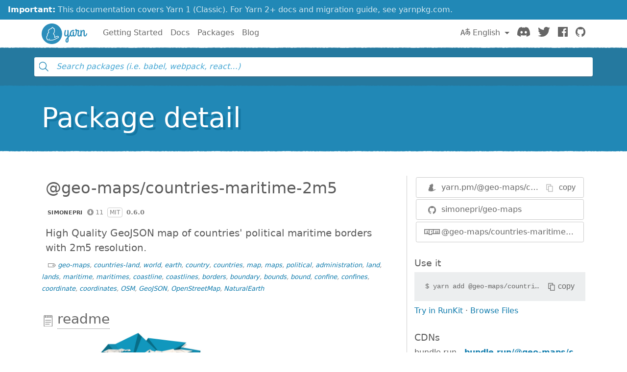

--- FILE ---
content_type: text/html; charset=utf-8
request_url: https://classic.yarnpkg.com/en/package/@geo-maps/countries-maritime-2m5
body_size: 8740
content:
<!DOCTYPE html><html lang="en"><head>
    <meta charset="utf-8">
    <meta http-equiv="X-UA-Compatible" content="IE=edge">
    <meta name="viewport" content="width=device-width, initial-scale=1, viewport-fit=cover">

    <meta property="og:url" content="https://classic.yarnpkg.com/en/package/@geo-maps/countries-maritime-2m5">
    <meta property="og:site_name" content="Yarn">
    <meta property="og:title" content="@geo-maps/countries-maritime-2m5">
    <meta property="og:image" content="https://classic.yarnpkg.com/assets/og_image.png">
    <meta property="og:description" content="High Quality GeoJSON map of countries&amp;#39; political maritime borders with 2m5 resolution.">

    <title>@geo-maps/countries-maritime-2m5 | Yarn</title>
    <meta name="description" content="High Quality GeoJSON map of countries&amp;#39; political maritime borders with 2m5 resolution.">

    <link rel="canonical" href="https://classic.yarnpkg.com/en/package/@geo-maps/countries-maritime-2m5">
    <link rel="icon" href="/favicon.ico" type="image/x-icon">

    <link rel="search" href="/opensearch.xml" type="application/opensearchdescription+xml" title="Yarn">

    
    <link rel="stylesheet" href="/css/main.css?t=2025-10-21T19:07:25+00:00">
    <meta name="google-site-verification" content="DIcCyEkVaGHm864NWzItnt2n6Gg7hz3l47RBIRyxvcQ">
  </head>
  <body>
    







    








    


<div class="news-container">
  <a class="news-overlay" href="https://yarnpkg.com/getting-started/migration"></a>

  <div class="news-inner">
    <div class="news-line">
      <span class="news-highlight">Important:</span> This documentation covers Yarn 1 (Classic).
    </div>
    <div class="news-line">
      For Yarn 2+ docs and migration guide, see yarnpkg.com.
    </div>
  </div>
</div>

    


<nav class="navbar navbar-static-top navbar-light">
  <div class="container">
    <a href="/en/">
      <svg class="logo navbar-logo" xmlns="http://www.w3.org/2000/svg" viewBox="0 0 1154.8 518">
  <defs>
    <path id="main" d="
      M718.6 257.8c-8 27.6-20.8 47.6-35.2 63.6V181c0-9.6-8.4-17.6-21.6-17.6-5.6 0-10.4 2.8-10.4 6.8 0 2.8 1.6 5.2 1.6 12.8v64.4c-4.8 28-16.8 54-32.8 54-11.6 0-18.4-11.6-18.4-33.2 0-33.6 4.4-51.2 11.6-80.8 1.6-6 13.2-22-6.4-22-21.2 0-18.4 8-21.2 14.8 0 0-13.4 47.6-13.4 90 0 34.8 14.6 57.6 41.4 57.6 17.2 0 29.6-11.6 39.2-27.6V351c-26.4 23.2-49.6 43.6-49.6 84 0 25.6 16 46 38.4 46 20.4 0 41.6-14.8 41.6-56.8V355c21.6-18.8 44.8-42.4 58.4-88.8.4-1.6.4-3.6.4-4 0-7.6-7.6-16.4-14-16.4-4 0-7.2 3.6-9.6 12zm-76.8 198c-6.4 0-10.4-9.6-10.4-22 0-24 8.8-39.2 21.6-52.4v42.8c0 7.6 1.6 31.6-11.2 31.6z
      M833.4 301c-9.6 0-13.6-9.6-13.6-18.4v-66c0-9.6-8.4-17.6-21.6-17.6-5.6 0-10.4 2.8-10.4 6.8 0 2.8 1.6 5.2 1.6 12.8v61.6C785 291.4 777.8 301 767 301c-14 0-22.8-12-22.8-32.8 0-57.6 35.6-83.6 66-83.6 4 0 8 .8 11.6.8 4 0 5.2-2.4 5.2-9.2 0-10.4-7.6-16.8-18.4-16.8-48.8 0-95.2 40.8-95.2 107.6 0 34 16.4 60.4 47.6 60.4 15.2 0 26.4-7.2 34.4-16.4 6 9.6 16.8 16.4 30.8 16.4 34.4 0 50.4-36 57.2-62.4.4-1.6.4-2.4.4-2.8 0-7.6-7.6-16.4-14-16.4-4 0-8 3.6-9.6 12-3.6 17.6-10.8 43.2-26.8 43.2z
      M949 327.4c34.4 0 50-36 57.2-62.4 0-.8.4-1.6.4-2.8 0-7.6-7.6-16.4-14-16.4-4 0-8 3.6-9.6 12-3.6 17.6-10.4 43.2-28.8 43.2-10.8 0-16-10.4-16-21.6 0-40 18-87.2 18-92 1.6-9.2-14.4-22.4-19.2-22.4h-20.8c-4 0-8 0-21.2-1.6-4.4-16.4-15.6-21.2-25.2-21.2-10.4 0-20 7.2-20 18.4 0 11.6 7.2 20 17.2 25.6-.4 20.4-2 53.6-6.4 69.6-3.6 13.6 17.2 28 22.4 11.2 7.2-23.2 9.6-58 10-73.6h34.8c-12.8 34.4-20 62.8-20 88.4 0 35.2 22.4 45.6 41.2 45.6z
      M984.6 309.8c0 14.8 11.2 17.6 19.2 17.6 11.6 0 11.2-9.6 11.2-17.2v-58.4c2.8-31.6 27.6-66 39.2-66 7.6 0 8.4 10.4 8.4 22.8v81.2c0 20.4 12.4 37.6 33.6 37.6 34.4 0 51.4-36 58.2-62.4.4-1.6.4-2.4.4-2.8 0-7.6-7.6-16.4-14-16.4-4 0-8 3.6-9.6 12-3.6 17.6-11.8 43.2-27.8 43.2-10.4 0-10.4-14.8-10.4-18.4v-82.8c0-18.4-6.4-40.4-33.2-40.4-19.6 0-34 17.2-44.8 39.6v-18c0-9.6-8.4-17.6-21.6-17.6-5.6 0-10.4 2.8-10.4 6.8 0 2.8 1.6 5.2 1.6 12.8v126.8z
      M259 0c143 0 259 116 259 259S402 518 259 518 0 402 0 259 116 0 259 0z"></path>
  </defs>

  <use class="logo-primary" xlink:href="#main" x="0" y="0"></use>

  <path class="logo-secondary" d="M435.2 337.5c-1.8-14.2-13.8-24-29.2-23.8-23 .3-42.3 12.2-55.1 20.1-5 3.1-9.3 5.4-13 7.1.8-11.6.1-26.8-5.9-43.5-7.3-20-17.1-32.3-24.1-39.4 8.1-11.8 19.2-29 24.4-55.6 4.5-22.7 3.1-58-7.2-77.8-2.1-4-5.6-6.9-10-8.1-1.8-.5-5.2-1.5-11.9.4C293.1 96 289.6 93.8 286.9 92c-5.6-3.6-12.2-4.4-18.4-2.1-8.3 3-15.4 11-22.1 25.2-1 2.1-1.9 4.1-2.7 6.1-12.7.9-32.7 5.5-49.6 23.8-2.1 2.3-6.2 4-10.5 5.6h.1c-8.8 3.1-12.8 10.3-17.7 23.3-6.8 18.2.2 36.1 7.1 47.7-9.4 8.4-21.9 21.8-28.5 37.5-8.2 19.4-9.1 38.4-8.8 48.7-7 7.4-17.8 21.3-19 36.9-1.6 21.8 6.3 36.6 9.8 42 1 1.6 2.1 2.9 3.3 4.2-.4 2.7-.5 5.6.1 8.6 1.3 7 5.7 12.7 12.4 16.3 13.2 7 31.6 10 45.8 2.9 5.1 5.4 14.4 10.6 31.3 10.6h1c4.3 0 58.9-2.9 74.8-6.8 7.1-1.7 12-4.7 15.2-7.4 10.2-3.2 38.4-12.8 65-30 18.8-12.2 25.3-14.8 39.3-18.2 13.6-3.3 22.1-15.7 20.4-29.4zm-23.8 14.7c-16 3.8-24.1 7.3-43.9 20.2-30.9 20-64.7 29.3-64.7 29.3s-2.8 4.2-10.9 6.1c-14 3.4-66.7 6.3-71.5 6.4-12.9.1-20.8-3.3-23-8.6-6.7-16 9.6-23 9.6-23s-3.6-2.2-5.7-4.2c-1.9-1.9-3.9-5.7-4.5-4.3-2.5 6.1-3.8 21-10.5 27.7-9.2 9.3-26.6 6.2-36.9.8-11.3-6 .8-20.1.8-20.1s-6.1 3.6-11-3.8c-4.4-6.8-8.5-18.4-7.4-32.7 1.2-16.3 19.4-32.1 19.4-32.1s-3.2-24.1 7.3-48.8c9.5-22.5 35.1-40.6 35.1-40.6s-21.5-23.8-13.5-45.2c5.2-14 7.3-13.9 9-14.5 6-2.3 11.8-4.8 16.1-9.5 21.5-23.2 48.9-18.8 48.9-18.8s13-39.5 25-31.8c3.7 2.4 17 32 17 32s14.2-8.3 15.8-5.2c8.6 16.7 9.6 48.6 5.8 68-6.4 32-22.4 49.2-28.8 60-1.5 2.5 17.2 10.4 29 43.1 10.9 29.9 1.2 55 2.9 57.8.3.5.4.7.4.7s12.5 1 37.6-14.5c13.4-8.3 29.3-17.6 47.4-17.8 17.5-.3 18.4 20.2 5.2 23.4z"></path>
</svg>

      <span class="sr-only">Yarn</span>
    </a>

    <div class="clearfix hidden-lg-up">
      <button class="navbar-toggler hidden-lg-up float-right" type="button" data-toggle="collapse" data-target="#navbar" aria-controls="exCollapsingNavbar2" aria-expanded="false" aria-label="Toggle navigation"></button>
    </div>

    <div class="collapse navbar-toggleable-md" id="navbar">
      <ul class="nav navbar-nav">
        <li class="nav-item">
          <a class="nav-link" href="/en/docs/getting-started">Getting Started</a>
        </li>
        <li class="nav-item">
          <a class="nav-link" href="/en/docs">Docs</a>
        </li>
        <li class="nav-item">
          <a class="nav-link" href="/en/packages">Packages</a>
        </li>
        <li class="nav-item">
          <a class="nav-link" href="/blog">Blog</a>
        </li>
      </ul>

      <ul class="nav navbar-nav navbar-nav-right float-lg-right">
         
        <li class="nav-item dropdown">
          <a id="dropdownNavLanguage" class="nav-link dropdown-toggle" role="button" href="#" data-toggle="dropdown" aria-haspopup="true" aria-expanded="false">
            <svg class="language navbar-icon" xmlns="http://www.w3.org/2000/svg" viewBox="0 0 20 20">
  <path d="M19.753 10.909c-.624-1.707-2.366-2.726-4.661-2.726-.09 0-.176.002-.262.006l-.016-2.063 3.525-.607c.115-.019.133-.119.109-.231-.023-.111-.167-.883-.188-.976-.027-.131-.102-.127-.207-.109-.104.018-3.25.461-3.25.461l-.013-2.078c-.001-.125-.069-.158-.194-.156l-1.025.016c-.105.002-.164.049-.162.148l.033 2.307s-3.061.527-3.144.543c-.084.014-.17.053-.151.143.019.09.19 1.094.208 1.172.018.08.072.129.188.107l2.924-.504.035 2.018c-1.077.281-1.801.824-2.256 1.303-.768.807-1.207 1.887-1.207 2.963 0 1.586.971 2.529 2.328 2.695 3.162.387 5.119-3.06 5.769-4.715 1.097 1.506.256 4.354-2.094 5.98-.043.029-.098.129-.033.207l.619.756c.08.096.206.059.256.023 2.51-1.73 3.661-4.515 2.869-6.683zm-7.386 3.188c-.966-.121-.944-.914-.944-1.453 0-.773.327-1.58.876-2.156a3.21 3.21 0 0 1 1.229-.799l.082 4.277a2.773 2.773 0 0 1-1.243.131zm2.427-.553l.046-4.109c.084-.004.166-.01.252-.01.773 0 1.494.145 1.885.361.391.217-1.023 2.713-2.183 3.758zm-8.95-7.668a.196.196 0 0 0-.196-.145h-1.95a.194.194 0 0 0-.194.144L.008 16.916c-.017.051-.011.076.062.076h1.733c.075 0 .099-.023.114-.072l1.008-3.318h3.496l1.008 3.318c.016.049.039.072.113.072h1.734c.072 0 .078-.025.062-.076-.014-.05-3.083-9.741-3.494-11.04zm-2.618 6.318l1.447-5.25 1.447 5.25H3.226z"></path>
</svg>
 English
            </a>
            <div class="dropdown-menu" aria-labelledby="dropdownNavLanguage" id="dropdownNavLanguageMenu">
               
              <a href="https://classic.yarnpkg.com/en/package/@geo-maps/countries-maritime-2m5" class="dropdown-item active" data-lang="en">
                English
                </a>
                                  
              <a href="https://classic.yarnpkg.com/es-ES/package/@geo-maps/countries-maritime-2m5" class="dropdown-item" data-lang="es">
                Español
                </a>
                      
              <a href="https://classic.yarnpkg.com/fr/package/@geo-maps/countries-maritime-2m5" class="dropdown-item" data-lang="fr">
                Français
                </a>
                      
              <a href="https://classic.yarnpkg.com/id-ID/package/@geo-maps/countries-maritime-2m5" class="dropdown-item" data-lang="id">
                Bahasa Indonesia
                </a>
                    
              <a href="https://classic.yarnpkg.com/ja/package/@geo-maps/countries-maritime-2m5" class="dropdown-item" data-lang="ja">
                日本語
                </a>
                              
              <a href="https://classic.yarnpkg.com/pt-BR/package/@geo-maps/countries-maritime-2m5" class="dropdown-item" data-lang="pt-br">
                Português (Brasil)
                </a>
                    
              <a href="https://classic.yarnpkg.com/ru/package/@geo-maps/countries-maritime-2m5" class="dropdown-item" data-lang="ru">
                Русский
                </a>
                        
              <a href="https://classic.yarnpkg.com/tr/package/@geo-maps/countries-maritime-2m5" class="dropdown-item" data-lang="tr">
                Türkçe
                </a>
                  
              <a href="https://classic.yarnpkg.com/uk/package/@geo-maps/countries-maritime-2m5" class="dropdown-item" data-lang="uk">
                Українська
                </a>
                    
              <a href="https://classic.yarnpkg.com/zh-Hans/package/@geo-maps/countries-maritime-2m5" class="dropdown-item" data-lang="zh-cn">
                中文
                </a>
                  
              <a href="https://classic.yarnpkg.com/zh-Hant/package/@geo-maps/countries-maritime-2m5" class="dropdown-item" data-lang="zh-hk">
                繁體中文
                </a>
                 
            </div>
        </li>
        

        <li class="nav-item">
          <a class="nav-link" href="https://discord.gg/yarnpkg">
            <svg class="discord navbar-icon" xmlns="http://www.w3.org/2000/svg" role="img" aria-labelledby="discord-svg" fill="none" viewBox="0 0 71 55">
  <title id="discord-svg">Discord</title>
<path d="M60.1045 4.8978C55.5792 2.8214 50.7265 1.2916 45.6527 0.41542C45.5603 0.39851 45.468 0.440769 45.4204 0.525289C44.7963 1.6353 44.105 3.0834 43.6209 4.2216C38.1637 3.4046 32.7345 3.4046 27.3892 4.2216C26.905 3.0581 26.1886 1.6353 25.5617 0.525289C25.5141 0.443589 25.4218 0.40133 25.3294 0.41542C20.2584 1.2888 15.4057 2.8186 10.8776 4.8978C10.8384 4.9147 10.8048 4.9429 10.7825 4.9795C1.57795 18.7309 -0.943561 32.1443 0.293408 45.3914C0.299005 45.4562 0.335386 45.5182 0.385761 45.5576C6.45866 50.0174 12.3413 52.7249 18.1147 54.5195C18.2071 54.5477 18.305 54.5139 18.3638 54.4378C19.7295 52.5728 20.9469 50.6063 21.9907 48.5383C22.0523 48.4172 21.9935 48.2735 21.8676 48.2256C19.9366 47.4931 18.0979 46.6 16.3292 45.5858C16.1893 45.5041 16.1781 45.304 16.3068 45.2082C16.679 44.9293 17.0513 44.6391 17.4067 44.3461C17.471 44.2926 17.5606 44.2813 17.6362 44.3151C29.2558 49.6202 41.8354 49.6202 53.3179 44.3151C53.3935 44.2785 53.4831 44.2898 53.5502 44.3433C53.9057 44.6363 54.2779 44.9293 54.6529 45.2082C54.7816 45.304 54.7732 45.5041 54.6333 45.5858C52.8646 46.6197 51.0259 47.4931 49.0921 48.2228C48.9662 48.2707 48.9102 48.4172 48.9718 48.5383C50.038 50.6034 51.2554 52.5699 52.5959 54.435C52.6519 54.5139 52.7526 54.5477 52.845 54.5195C58.6464 52.7249 64.529 50.0174 70.6019 45.5576C70.6551 45.5182 70.6887 45.459 70.6943 45.3942C72.1747 30.0791 68.2147 16.7757 60.1968 4.9823C60.1772 4.9429 60.1437 4.9147 60.1045 4.8978ZM23.7259 37.3253C20.2276 37.3253 17.3451 34.1136 17.3451 30.1693C17.3451 26.225 20.1717 23.0133 23.7259 23.0133C27.308 23.0133 30.1626 26.2532 30.1066 30.1693C30.1066 34.1136 27.28 37.3253 23.7259 37.3253ZM47.3178 37.3253C43.8196 37.3253 40.9371 34.1136 40.9371 30.1693C40.9371 26.225 43.7636 23.0133 47.3178 23.0133C50.9 23.0133 53.7545 26.2532 53.6986 30.1693C53.6986 34.1136 50.9 37.3253 47.3178 37.3253Z"></path>
</svg>

            <span class="sr-only">Discord</span>
          </a>
        </li>
        <li class="nav-item">
          <a class="nav-link" href="https://twitter.com/yarnpkg">
            <svg class="twitter navbar-icon" xmlns="http://www.w3.org/2000/svg" viewBox="0 0 250 203.1" role="img" aria-labelledby="twitter-svg">
  <title id="twitter-svg">Twitter</title>
  <path d="M78.6 203.1c94.3 0 145.9-78.2 145.9-145.9 0-2.2 0-4.4-.1-6.6 10-7.3 18.7-16.3 25.6-26.5-9.4 4.1-19.3 6.9-29.5 8.1 10.7-6.4 18.7-16.5 22.5-28.4-10.1 6-21.1 10.2-32.6 12.4C191-4.5 158.5-5.5 137.8 14c-13.3 12.5-19 31.2-14.8 49C81.9 60.9 43.4 41.4 17.4 9.4 3.8 32.8 10.7 62.8 33.3 77.8c-8.2-.2-16.1-2.4-23.3-6.4v.6c0 24.4 17.2 45.4 41.2 50.3-7.6 2.1-15.5 2.4-23.2.9 6.7 20.9 26 35.2 47.9 35.6-18.2 14.3-40.6 22-63.7 22-4.1 0-8.2-.3-12.2-.7 23.5 15.1 50.7 23 78.6 23"></path>
</svg>

            <span class="sr-only">Twitter</span>
          </a>
        </li>
        <li class="nav-item">
          <a class="nav-link" href="https://www.facebook.com/yarnpkg">
            <svg class="facebook navbar-icon" xmlns="http://www.w3.org/2000/svg" viewBox="0 0 266.9 266.9" role="img" aria-labelledby="facebook-svg">
  <title id="facebook-svg">Facebook</title>
  <path d="M252.2 0H14.7C6.6 0 0 6.6 0 14.7v237.4c0 8.1 6.6 14.7 14.7 14.7h127.8V163.5h-34.8v-40.3h34.8V93.6c0-34.5 21.1-53.2 51.8-53.2 14.7 0 27.4 1.1 31.1 1.6v36h-21.3c-16.7 0-20 7.9-20 19.6v25.7H224l-5.2 40.3h-34.7V267h68c8.1 0 14.7-6.6 14.7-14.7V14.7c.1-8.1-6.5-14.7-14.6-14.7z"></path>
</svg>

            <span class="sr-only">Facebook</span>
          </a>
        </li>
        <li class="nav-item">
          <a class="nav-link" href="https://github.com/yarnpkg">
            <svg class="github navbar-icon" xmlns="http://www.w3.org/2000/svg" viewBox="0 0 32.6 31.8" role="img" aria-labelledby="github-svg">
  <title id="github-svg">GitHub</title>
  <path d="M16.3 0C7.3 0 0 7.3 0 16.3c0 7.2 4.7 13.3 11.1 15.5.8.1 1.1-.4 1.1-.8v-2.8c-4.5 1-5.5-2.2-5.5-2.2-.7-1.9-1.8-2.4-1.8-2.4-1.5-1 .1-1 .1-1 1.6.1 2.5 1.7 2.5 1.7 1.5 2.5 3.8 1.8 4.7 1.4.1-1.1.6-1.8 1-2.2-3.6-.4-7.4-1.8-7.4-8.1 0-1.8.6-3.2 1.7-4.4-.1-.3-.7-2 .2-4.2 0 0 1.4-.4 4.5 1.7 1.3-.4 2.7-.5 4.1-.5 1.4 0 2.8.2 4.1.5 3.1-2.1 4.5-1.7 4.5-1.7.9 2.2.3 3.9.2 4.3 1 1.1 1.7 2.6 1.7 4.4 0 6.3-3.8 7.6-7.4 8 .6.5 1.1 1.5 1.1 3V31c0 .4.3.9 1.1.8 6.5-2.2 11.1-8.3 11.1-15.5C32.6 7.3 25.3 0 16.3 0z"></path>
</svg>

            <span class="sr-only">GitHub</span>
          </a>
        </li>
      </ul>
    </div>
  </div>
</nav>

    <div id="search"><div class="ais-InstantSearch__root"><div class="full-searchbox "><div class="ais-SearchBox"><form novalidate="" class="ais-SearchBox-form" action="" role="search"><input type="search" placeholder="Search packages (i.e. babel, webpack, react…)" autocomplete="off" autocorrect="off" autocapitalize="off" spellcheck="false" required="" maxlength="512" class="ais-SearchBox-input" value=""><button type="submit" title="Submit your search query." class="ais-SearchBox-submit"><svg class="ais-SearchBox-submitIcon" xmlns="http://www.w3.org/2000/svg" width="10" height="10" viewBox="0 0 40 40"><path d="M26.804 29.01c-2.832 2.34-6.465 3.746-10.426 3.746C7.333 32.756 0 25.424 0 16.378 0 7.333 7.333 0 16.378 0c9.046 0 16.378 7.333 16.378 16.378 0 3.96-1.406 7.594-3.746 10.426l10.534 10.534c.607.607.61 1.59-.004 2.202-.61.61-1.597.61-2.202.004L26.804 29.01zm-10.426.627c7.323 0 13.26-5.936 13.26-13.26 0-7.32-5.937-13.257-13.26-13.257C9.056 3.12 3.12 9.056 3.12 16.378c0 7.323 5.936 13.26 13.258 13.26z"></path></svg></button><button type="reset" title="Clear the search query." class="ais-SearchBox-reset" hidden=""><svg class="ais-SearchBox-resetIcon" xmlns="http://www.w3.org/2000/svg" viewBox="0 0 20 20" width="10" height="10"><path d="M8.114 10L.944 2.83 0 1.885 1.886 0l.943.943L10 8.113l7.17-7.17.944-.943L20 1.886l-.943.943-7.17 7.17 7.17 7.17.943.944L18.114 20l-.943-.943-7.17-7.17-7.17 7.17-.944.943L0 18.114l.943-.943L8.113 10z"></path></svg></button></form></div></div><span></span></div></div>
    <main>


<div class="hero">
  <div class="container">
    <h1 class="hero-text display-4">Package detail</h1>
  </div>
</div>

<div class="container">
  
<div id="pkg-detail"><div class="details row"><section class="details-main col-lg-8"><header class="details-main--header"><h2 class="details-main--title d-inline-block m-2">@geo-maps/countries-maritime-2m5</h2><div class="details-main--info d-inline-block m-2"><a class="ais-Hit-ownerLink" href="https://github.com/simonepri"><img width="20" height="20" class="ais-Hit-ownerAvatar" alt="" src="https://res.cloudinary.com/hilnmyskv/image/fetch/w_40,h_40,f_auto,q_80,fl_lossy/https://github.com/simonepri.png">simonepri</a><span class="ais-Hit-popular null" title="11 downloads in the last 30 days">11</span><span class="ais-Hit-license">MIT</span><span class="ais-Hit-version">0.6.0</span></div><div><p class="m-2 lead">High Quality GeoJSON map of countries' political maritime borders with 2m5 resolution.</p></div><span class="ais-Hit-keywords hidden-sm-down"><a href="/en/packages?q= &amp;keywords%5B0%5D=geo-maps">geo-maps</a><span>, </span><a href="/en/packages?q= &amp;keywords%5B0%5D=countries-land">countries-land</a><span>, </span><a href="/en/packages?q= &amp;keywords%5B0%5D=world">world</a><span>, </span><a href="/en/packages?q= &amp;keywords%5B0%5D=earth">earth</a><span>, </span><a href="/en/packages?q= &amp;keywords%5B0%5D=country">country</a><span>, </span><a href="/en/packages?q= &amp;keywords%5B0%5D=countries">countries</a><span>, </span><a href="/en/packages?q= &amp;keywords%5B0%5D=map">map</a><span>, </span><a href="/en/packages?q= &amp;keywords%5B0%5D=maps">maps</a><span>, </span><a href="/en/packages?q= &amp;keywords%5B0%5D=political">political</a><span>, </span><a href="/en/packages?q= &amp;keywords%5B0%5D=administration">administration</a><span>, </span><a href="/en/packages?q= &amp;keywords%5B0%5D=land">land</a><span>, </span><a href="/en/packages?q= &amp;keywords%5B0%5D=lands">lands</a><span>, </span><a href="/en/packages?q= &amp;keywords%5B0%5D=maritime">maritime</a><span>, </span><a href="/en/packages?q= &amp;keywords%5B0%5D=maritimes">maritimes</a><span>, </span><a href="/en/packages?q= &amp;keywords%5B0%5D=coastline">coastline</a><span>, </span><a href="/en/packages?q= &amp;keywords%5B0%5D=coastlines">coastlines</a><span>, </span><a href="/en/packages?q= &amp;keywords%5B0%5D=borders">borders</a><span>, </span><a href="/en/packages?q= &amp;keywords%5B0%5D=boundary">boundary</a><span>, </span><a href="/en/packages?q= &amp;keywords%5B0%5D=bounds">bounds</a><span>, </span><a href="/en/packages?q= &amp;keywords%5B0%5D=bound">bound</a><span>, </span><a href="/en/packages?q= &amp;keywords%5B0%5D=confine">confine</a><span>, </span><a href="/en/packages?q= &amp;keywords%5B0%5D=confines">confines</a><span>, </span><a href="/en/packages?q= &amp;keywords%5B0%5D=coordinate">coordinate</a><span>, </span><a href="/en/packages?q= &amp;keywords%5B0%5D=coordinates">coordinates</a><span>, </span><a href="/en/packages?q= &amp;keywords%5B0%5D=OSM">OSM</a><span>, </span><a href="/en/packages?q= &amp;keywords%5B0%5D=GeoJSON">GeoJSON</a><span>, </span><a href="/en/packages?q= &amp;keywords%5B0%5D=OpenStreetMap">OpenStreetMap</a><span>, </span><a href="/en/packages?q= &amp;keywords%5B0%5D=NaturalEarth">NaturalEarth</a></span></header><section id="readme" class="details-doc"><h3 class="details-doc--title details-doc--title__readme py-1"><a href="#readme">readme</a></h3><div class="details-doc--content readMore readMore--collapsed"><div class="readMore--content" style="max-height: 250px;"><article><h1>
  <a href="https://github.com/simonepri/geo-maps"><img src="https://raw.githubusercontent.com/simonepri/geo-maps/master/media/geo-maps.jpg" alt="geo-maps"></a>
</h1>
<p>
  <a href="https://github.com/tmcw/awesome-geojson"><img src="https://awesome.re/mentioned-badge.svg" alt="awesome-geojson"></a>
  <a href="https://github.com/simonepri/geo-maps/blob/master/info/countries-maritime.md#downloads"><img src="https://img.shields.io/badge/resolution-2m5-f1c40f.svg" alt="map resolution"></a>
  <a href="https://github.com/simonepri/geo-maps/blob/master/info/countries-maritime.md#downloads"><img src="http://img.badgesize.io/https://unpkg.com/@geo-maps/countries-maritime-2m5/map.geo.json" alt="map size"></a>
  <a href="https://www.npmjs.com/package/@geo-maps/countries-maritime-2m5"><img src="https://img.shields.io/npm/dm/@geo-maps/countries-maritime-2m5.svg" alt="npm downloads"></a>
  <a href="https://www.npmjs.com/package/@geo-maps/countries-maritime-2m5"><img src="https://img.shields.io/npm/v/@geo-maps/countries-maritime-2m5.svg" alt="npm version"></a>
  <a href="http://geojson.org/"><img src="https://img.shields.io/badge/format-GeoJSON-e67e22.svg" alt="maps format"></a>
  <a href="http://www.openstreetmap.org/"><img src="https://img.shields.io/badge/source-OSM-2ecc71.svg" alt="map source"></a>
  <a href="https://github.com/simonepri/geo-maps/blob/master/LICENSE"><img src="https://img.shields.io/github/license/simonepri/geo-maps.svg" alt="software license"></a>
  <a href="https://opendatacommons.org/licenses/odbl/1.0/"><img src="https://img.shields.io/badge/license-ODbL-2980b9.svg" alt="data license"></a>
</p>
<br>
<p>
  🗺 High Quality GeoJSON map of countries' political maritime borders with 2m5 resolution.
</p>
<p>
  <sub>
    The only GeoJSON maps of the world you will ever need!
  </sub>
</p>

<h2 id="preview">Preview</h2>
<p>Click on the image below to see a live preview of the map with an absolute error
of <strong>2m5</strong>.  </p>
<p>
  <a href="http://mapshaper.org/?files=https://unpkg.com/@geo-maps/countries-maritime-2m5/map.geo.json">
    <img src="https://raw.githubusercontent.com/simonepri/geo-maps/master/media/geo-maps-countries-maritime-shape.png" width="49%">
  </a>
  <a href="http://geojson.io/#data=data:text/x-url,https://unpkg.com/@geo-maps/countries-maritime-2m5/map.geo.json">
    <img src="https://raw.githubusercontent.com/simonepri/geo-maps/master/media/geo-maps-countries-maritime-hover.png" width="49%">
  </a>
</p>

<h2 id="install">Install</h2>
<pre><code class="bash">$ npm install --save @geo-maps/countries-maritime-2m5</code></pre><h2 id="usage">Usage</h2>
<pre><code class="javascript"><span class="hljs-comment">// Just require it and you are done!</span>
<span class="hljs-keyword">const</span> geoCountriesMaritime = <span class="hljs-built_in">require</span>(<span class="hljs-string">'@geo-maps/countries-maritime-2m5'</span>);</code></pre><h2 id="authors">Authors</h2>
<ul>
<li><strong>Simone Primarosa</strong> - <a href="https://github.com/simonepri" title="null">simonepri</a></li>
</ul>
<p>See also the list of <a href="https://github.com/simonepri/geo-maps/contributors" title="null">contributors</a> who participated in this project.</p>
<h2 id="license">License</h2>
<p>All data of this project is licensed under the <a href="https://opendatacommons.org/licenses/odbl/1.0/" title="null">Open Data Commons Public Domain Dedication and License</a> as stated in <a href="http://www.openstreetmap.org/copyright" title="null">OpenStreetMap License</a></p>
<p>All source code of this project is licensed under the MIT License - see the <a href="https://github.com/simonepri/geo-maps/blob/master/LICENSE" title="null">LICENSE</a> file for details.</p>
</article></div><button class="readMore--button">Display full readme<img src="/assets/detail/ico-readmore.svg" alt="" class="readMore--icon"></button></div></section></section><aside class="details-side col-lg-4"><article class="details-side--links"><div class="detail-links"><div class="details-links--link details-links--link__yarn"><img src="/assets/search/ico-yarn.svg" alt=""><div class="copyable"><div class="copyable--content"><span><a href="https://yarn.pm/@geo-maps/countries-maritime-2m5"><span class="text-hide">https://</span>yarn.pm/@geo-maps/countries-maritime-2m5</a></span></div><button class="copyable--button user-select-none"><img src="/assets/detail/ico-copy-default.svg" alt="" class="copyable--button__img">copy</button></div></div><a href="https://github.com/simonepri/geo-maps" class="details-links--link details-links--link__github"><img src="/assets/search/ico-github.svg" alt="">simonepri/geo-maps</a><a href="https://www.npmjs.com/package/@geo-maps/countries-maritime-2m5" class="details-links--link details-links--link__npm"><img src="/assets/search/ico-npm.svg" alt="">@geo-maps/countries-maritime-2m5</a></div></article><article class="details-side--copy"><h1>Use it</h1><div class="copyable"><code class="copyable--content">$ <span>yarn add @geo-maps/countries-maritime-2m5</span></code><button class="copyable--button user-select-none"><img src="/assets/detail/ico-copy-default.svg" alt="" class="copyable--button__img">copy</button></div><div><a class="details-side--runkit" href="https://runkit.com/npm/@geo-maps/countries-maritime-2m5" target="_blank" rel="noopener noreferrer">Try in RunKit</a> · <a href="#">Browse Files</a></div></article><article class="details-side--cdns"><h1>CDNs</h1><dl><div class="d-flex justify-items-between w-100"><dt>bundle.run</dt><span class="dotted flex-grow"></span><dd><a href="https://bundle.run/@geo-maps/countries-maritime-2m5@0.6.0" target="_blank" rel="noopener noreferrer">bundle.run/@geo-maps/countries-maritime-2m5</a></dd></div><div class="d-flex justify-items-between w-100"><dt>unpkg</dt><span class="dotted flex-grow"></span><dd><a href="https://unpkg.com/@geo-maps/countries-maritime-2m5@0.6.0/" target="_blank" rel="noopener noreferrer">unpkg.com/@geo-maps/countries-maritime-2m5/</a></dd></div><div class="d-flex justify-items-between w-100"><dt>jsDelivr</dt><span class="dotted flex-grow"></span><dd><a href="https://cdn.jsdelivr.net/npm/@geo-maps/countries-maritime-2m5@0.6.0/" target="_blank" rel="noopener noreferrer">cdn.jsdelivr.net/npm/@geo-maps/countries-maritime-2m5/</a></dd></div></dl></article><article class="details-side--popularity"><h1>Popularity</h1><dl><div class="d-flex justify-items-between w-100"><img src="/assets/detail/ico-stargazers.svg" alt=""><dt>GitHub stargazers</dt><span class="dotted flex-grow"></span><dd>0</dd></div><div class="d-flex justify-items-between w-100"><img src="/assets/detail/ico-downloads.svg" alt=""><dt>Downloads last 30 days</dt><span class="dotted flex-grow"></span><dd><span title="11">11</span></dd></div><div class="d-flex justify-items-between w-100"><img src="/assets/detail/ico-downloads.svg" alt=""><dt>jsDelivr last 30 days</dt><span class="dotted flex-grow"></span><dd><span title="0">0</span></dd></div><div class="d-flex justify-items-between w-100"><img src="/assets/detail/ico-dependents.svg" alt=""><dt>Dependents</dt><span class="dotted flex-grow"></span><dd><a href="https://www.npmjs.com/browse/depended/@geo-maps/countries-maritime-2m5" target="_blank" rel="noopener noreferrer" title="0">0</a></dd></div></dl></article><article class="details-side--activity"><h1>Activity</h1><a href="https://github.com/simonepri/geo-maps/graphs/commit-activity" target="_blank" rel="noopener noreferrer"><svg viewBox="0 0 100 15" preserveAspectRatio="none"><g><polyline points="2 7.5 10.727272727272727 7.5 19.454545454545453 7.5 28.18181818181818 7.5 36.90909090909091 7.5 45.63636363636363 7.5 54.36363636363636 7.5 63.090909090909086 7.5 71.81818181818181 7.5 80.54545454545453 7.5 89.27272727272727 7.5 98 7.5 98 13 2 13 2 7.5" style="stroke: none; stroke-width: 0; fill-opacity: 0.1; fill: rgb(44, 142, 187); pointer-events: auto;"></polyline><polyline points="2 7.5 10.727272727272727 7.5 19.454545454545453 7.5 28.18181818181818 7.5 36.90909090909091 7.5 45.63636363636363 7.5 54.36363636363636 7.5 63.090909090909086 7.5 71.81818181818181 7.5 80.54545454545453 7.5 89.27272727272727 7.5 98 7.5" style="stroke: rgb(44, 142, 187); stroke-width: 1; stroke-linejoin: round; stroke-linecap: round; fill: none;"></polyline></g></svg></a><dl><div class="d-flex justify-items-between w-100"><img src="/assets/detail/ico-commits.svg" alt=""><dt>Commits last 3 months</dt><span class="dotted flex-grow"></span><dd>0</dd></div><div class="d-flex justify-items-between w-100"><img src="/assets/detail/ico-commits-last.svg" alt=""><dt>Last commit</dt><span class="dotted flex-grow"></span><dd>over a year ago</dd></div></dl></article><article class="details-side--usage"><h1>Usage</h1><dl><div class="d-flex justify-items-between w-100"><img src="/assets/detail/ico-dependencies.svg" alt=""><dt>Dependencies</dt><span class="dotted flex-grow"></span><dd>0</dd></div><div class="d-flex justify-items-between w-100"><img src="/assets/detail/ico-devdependencies.svg" alt=""><dt>DevDependencies</dt><span class="dotted flex-grow"></span><dd>0</dd></div><div class="d-flex justify-items-between w-100"><img src="/assets/detail/ico-package-json.svg" alt=""><dt>Packages</dt><span class="dotted flex-grow"></span><dd><a target="_blank" rel="noopener noreferrer" href="https://cdn.jsdelivr.net/npm/@geo-maps/countries-maritime-2m5/package.json">see package.json</a></dd></div></dl></article><article class="details-side--tags"><h1>Tags</h1><dl><div class="d-flex justify-items-between w-100"><dt><code>latest</code></dt><span class="dotted flex-grow"></span><dd>0.6.0</dd></div></dl></article><article class="details-side--versions"><h1>Versions</h1><dl><div class="d-flex justify-items-between w-100"><dt>December 1, 2017</dt><span class="dotted flex-grow"></span><dd>0.6.0</dd></div><div class="d-flex justify-items-between w-100"><dt>November 21, 2017</dt><span class="dotted flex-grow"></span><dd>0.5.0</dd></div><div class="d-flex justify-items-between w-100"><dt>November 19, 2017</dt><span class="dotted flex-grow"></span><dd>0.4.0</dd></div></dl><button class="readMore--button">Display all<img src="/assets/detail/ico-readmore.svg" alt="" class="readMore--icon"></button></article><article class="details-side--contributors"><h1>Contributors</h1><ul class="list-unstyled m-2"><li class="mb-1"><a class="ais-Hit-ownerLink" href="https://www.npmjs.com/~simonepri"><img width="20" height="20" class="ais-Hit-ownerAvatar" alt="" src="https://res.cloudinary.com/hilnmyskv/image/fetch/w_40,h_40,f_auto,q_80,fl_lossy/https://gravatar.com/avatar/8dab0a8d456011bc6fc2c4272c01f50b">simonepri</a></li></ul></article></aside><script type="application/ld+json">{"@context":"http://schema.org","@type":"SoftwareApplication","name":"@geo-maps/countries-maritime-2m5","description":"High Quality GeoJSON map of countries&#39; political maritime borders with 2m5 resolution.","url":"/en/package/@geo-maps/countries-maritime-2m5","keywords":"geo-maps,countries-land,world,earth,country,countries,map,maps,political,administration,land,lands,maritime,maritimes,coastline,coastlines,borders,boundary,bounds,bound,confine,confines,coordinate,coordinates,OSM,GeoJSON,OpenStreetMap,NaturalEarth","applicationCategory":"DeveloperApplication","offers":{"@type":"Offer","price":"0.00"}}</script></div></div>

</div>
</main>
    


<hr class="footer-divider">

<div class="container">
  <footer class="footer">
    <div class="footer-left">
      <span class="footer-item">Yarn</span>
      <span class="footer-item"><a href="https://github.com/yarnpkg/yarn/blob/master/LICENSE">Distributed under BSD License</a></span>
      <span class="footer-item"><a href="/en/org/code-of-conduct">Code of Conduct</a></span>
    </div>

    <div class="footer-right">
      

      
        <span class="footer-item"><a href="https://github.com/yarnpkg/website/edit/master/lang/en/package.html">Edit this page</a></span>
      
    </div>
  </footer>
</div>



    


    
    
    
    
      
    
  

</body></html>

--- FILE ---
content_type: image/svg+xml
request_url: https://awesome.re/mentioned-badge.svg
body_size: 1500
content:
<svg width="110" height="20" viewBox="0 0 110 20" xmlns="http://www.w3.org/2000/svg" xmlns:xlink="http://www.w3.org/1999/xlink"><!-- Created by Sindre Sorhus --><title>Mentioned in an Awesome list</title><defs><path d="M3 0h104c1.66 0 3 1.34 3 3v14c0 1.66-1.34 3-3 3H3c-1.66 0-3-1.34-3-3V3c0-1.66 1.34-3 3-3z" id="a"/><linearGradient x1="49.962%" y1="0%" x2="49.962%" y2="100%" id="c"><stop stop-color="#FFF" stop-opacity=".2" offset="0%"/><stop stop-opacity=".2" offset="100%"/></linearGradient><path d="M53.57 3.52h-4.446V7h.648V4.3c0-.072.06-.132.132-.132h1.38c.072 0 .132.06.132.132V7h.648V4.3c0-.072.06-.132.132-.132h1.374c.078 0 .138.06.138.132V7h.642V4.3a.778.778 0 0 0-.78-.78zm4.704 0c.432 0 .78.348.78.78v1.284h-2.892v.636c0 .072.06.132.132.132h2.76V7h-2.76a.778.778 0 0 1-.78-.78V4.3c0-.432.348-.78.78-.78h1.98zm-2.112 1.416h2.244V4.3a.133.133 0 0 0-.132-.132h-1.98a.133.133 0 0 0-.132.132v.636zm6.822-1.416h-2.76V7h.648V4.3c0-.072.06-.132.132-.132h1.98c.072 0 .132.06.132.132V7h.648V4.3a.778.778 0 0 0-.78-.78zm4.026.648V3.52h-1.428V2.38h-.648v3.84c0 .432.348.78.78.78h1.296v-.648h-1.296a.133.133 0 0 1-.132-.132V4.168h1.428zM67.928 7h.648V3.52h-.648V7zm0-4.62v.648h.648V2.38h-.648zm2.562 1.14h1.98c.432 0 .78.348.78.78v1.92c0 .432-.348.78-.78.78h-1.98a.778.778 0 0 1-.78-.78V4.3c0-.432.348-.78.78-.78zm1.98.648h-1.98a.133.133 0 0 0-.132.132v1.92c0 .072.06.132.132.132h1.98c.072 0 .132-.06.132-.132V4.3a.133.133 0 0 0-.132-.132zm4.62-.648h-2.76V7h.648V4.3c0-.072.06-.132.132-.132h1.98c.072 0 .132.06.132.132V7h.648V4.3a.778.778 0 0 0-.78-.78zm4.698 0c.432 0 .78.348.78.78v1.284h-2.892v.636c0 .072.06.132.132.132h2.76V7h-2.76a.778.778 0 0 1-.78-.78V4.3c0-.432.348-.78.78-.78h1.98zm-2.112 1.416h2.244V4.3a.133.133 0 0 0-.132-.132h-1.98a.133.133 0 0 0-.132.132v.636zm6.768-2.556h.648V7h-2.76a.778.778 0 0 1-.78-.78V4.3c0-.432.348-.78.78-.78h2.112V2.38zm-2.112 3.972h1.98c.072 0 .132-.06.132-.132V4.3a.133.133 0 0 0-.132-.132h-1.98a.133.133 0 0 0-.132.132v1.92c0 .072.06.132.132.132zM90.548 7h.648V3.52h-.648V7zm0-4.62v.648h.648V2.38h-.648zm4.56 1.14h-2.76V7h.648V4.3c0-.072.06-.132.132-.132h1.98c.072 0 .132.06.132.132V7h.648V4.3a.778.778 0 0 0-.78-.78z" id="e"/><filter x="-.9%" y="-4.3%" width="101.7%" height="117.3%" filterUnits="objectBoundingBox" id="d"><feOffset dy=".2" in="SourceAlpha" result="shadowOffsetOuter1"/><feGaussianBlur stdDeviation=".1" in="shadowOffsetOuter1" result="shadowBlurOuter1"/><feComposite in="shadowBlurOuter1" in2="SourceAlpha" operator="out" result="shadowBlurOuter1"/><feColorMatrix values="0 0 0 0 0 0 0 0 0 0 0 0 0 0 0 0 0 0 0.4 0" in="shadowBlurOuter1"/></filter></defs><g fill="none" fill-rule="evenodd"><mask id="b" fill="#fff"><use xlink:href="#a"/></mask><g mask="url(#b)" fill-rule="nonzero"><path fill="#CCA6C4" d="M0 0h34v20H0z"/><path fill="#494368" d="M34 0h77v20H34z"/><path fill-opacity=".3" fill="url(#c)" d="M0 0h111v20H0z"/></g><g fill-rule="nonzero"><path d="M46.97 10.62c.42 0 .75.13 1.05.4.28.27.43.59.43.98v4.79h-5.24c-.42 0-.77-.13-1.05-.4a1.31 1.31 0 0 1-.43-.98v-2.27h5.5v-1.15c0-.07-.03-.12-.08-.16a.284.284 0 0 0-.17-.07h-5.24v-1.14h5.23zm.26 5.02v-1.36h-4.26v1.13c0 .07.03.12.08.16.05.04.11.07.17.07h4.01zm11.86-5.02h1.3l-2.49 6.17h-1l-2.22-4.59-2.1 4.59-.03-.01.01.01h-1l-2.6-6.17h1.3l1.79 4.09 1.91-4.09h1.4l2.02 4.09 1.71-4.09zm6.95 0c.42 0 .77.13 1.05.4s.43.59.43.98v2.27h-5.5v1.13c0 .07.03.12.08.16.05.04.11.07.17.07h5.24v1.14h-5.24c-.42 0-.77-.13-1.05-.4a1.31 1.31 0 0 1-.43-.98v-3.4c0-.38.15-.71.43-.98s.63-.4 1.05-.4h3.77v.01zm-4.01 2.5h4.26v-1.13c0-.07-.03-.12-.08-.16a.284.284 0 0 0-.17-.07h-3.77a.26.26 0 0 0-.17.07c-.05.04-.08.11-.08.16v1.13h.01zm13.35-1.13v.23h-1.22v-.23c0-.07-.03-.12-.08-.16a.284.284 0 0 0-.17-.07h-3.77a.26.26 0 0 0-.17.07c-.05.04-.08.11-.08.16v.9c0 .07.03.12.08.16.05.04.11.07.17.07h3.77c.42 0 .75.13 1.05.4.28.27.43.59.43.98v.89c0 .38-.15.71-.43.98s-.63.4-1.05.4h-3.77c-.42 0-.77-.13-1.05-.4a1.31 1.31 0 0 1-.43-.98v-.23h1.24v.23c0 .07.03.12.08.16.05.04.11.07.17.07h3.77c.07 0 .12-.03.17-.07.05-.04.08-.11.08-.16v-.89c0-.07-.03-.12-.08-.16a.284.284 0 0 0-.17-.07h-3.77c-.42 0-.77-.13-1.05-.4a1.31 1.31 0 0 1-.43-.98v-.9c0-.38.15-.71.43-.98s.63-.4 1.05-.4h3.77c.42 0 .75.13 1.05.4.27.28.41.61.41.98zm2.6-1.37h3.77c.42 0 .77.13 1.05.4s.43.59.43.98v3.4c0 .38-.15.71-.43.98s-.63.4-1.05.4h-3.77c-.42 0-.77-.13-1.05-.4a1.31 1.31 0 0 1-.43-.98v-3.41c0-.38.15-.71.43-.98.3-.26.65-.39 1.05-.39zm3.77 1.14h-3.77a.26.26 0 0 0-.17.07c-.05.04-.08.11-.08.16v3.4c0 .07.03.12.08.16.05.04.11.07.17.07h3.77c.07 0 .12-.03.17-.07.05-.04.08-.11.08-.16v-3.4c0-.07-.03-.12-.08-.16a.241.241 0 0 0-.17-.07zm11.12-1.14c.42 0 .75.13 1.05.4.28.27.43.59.43.98v4.79h-1.22v-4.8c0-.07-.03-.12-.08-.16a.294.294 0 0 0-.19-.07h-2.61a.26.26 0 0 0-.17.07c-.05.04-.08.11-.08.16v4.79h-1.24v-4.79c0-.07-.03-.12-.08-.16a.284.284 0 0 0-.17-.07h-2.62a.26.26 0 0 0-.17.07c-.05.04-.08.11-.08.16v4.79H84.4v-6.16h8.47zm7.92 0c.42 0 .77.13 1.05.4s.43.59.43.98v2.27h-5.5v1.13c0 .07.03.12.08.16.05.04.11.07.17.07h5.24v1.14h-5.24c-.42 0-.77-.13-1.05-.4a1.31 1.31 0 0 1-.43-.98v-3.4c0-.38.15-.71.43-.98s.63-.4 1.05-.4h3.77v.01zm-4.02 2.5h4.26v-1.13c0-.07-.03-.12-.08-.16a.284.284 0 0 0-.17-.07h-3.77a.26.26 0 0 0-.17.07c-.05.04-.08.11-.08.16v1.13h.01z" fill="#000"/><path d="M46.97 9.92c.42 0 .75.13 1.05.4.28.27.43.59.43.98v4.79h-5.24c-.42 0-.77-.13-1.05-.4a1.31 1.31 0 0 1-.43-.98v-2.27h5.5v-1.15c0-.07-.03-.12-.08-.16a.284.284 0 0 0-.17-.07h-5.24V9.92h5.23zm.26 5.02v-1.36h-4.26v1.13c0 .07.03.12.08.16.05.04.11.07.17.07h4.01zm11.86-5.02h1.3l-2.49 6.17h-1l-2.22-4.59-2.1 4.59-.03-.01.01.01h-1l-2.6-6.17h1.3l1.79 4.09 1.91-4.09h1.4l2.02 4.09 1.71-4.09zm6.95 0c.42 0 .77.13 1.05.4s.43.59.43.98v2.27h-5.5v1.13c0 .07.03.12.08.16.05.04.11.07.17.07h5.24v1.14h-5.24c-.42 0-.77-.13-1.05-.4a1.31 1.31 0 0 1-.43-.98v-3.4c0-.38.15-.71.43-.98s.63-.4 1.05-.4h3.77v.01zm-4.01 2.5h4.26v-1.13c0-.07-.03-.12-.08-.16a.284.284 0 0 0-.17-.07h-3.77a.26.26 0 0 0-.17.07c-.05.04-.08.11-.08.16v1.13h.01zm13.35-1.13v.23h-1.22v-.23c0-.07-.03-.12-.08-.16a.284.284 0 0 0-.17-.07h-3.77a.26.26 0 0 0-.17.07c-.05.04-.08.11-.08.16v.9c0 .07.03.12.08.16.05.04.11.07.17.07h3.77c.42 0 .75.13 1.05.4.28.27.43.59.43.98v.89c0 .38-.15.71-.43.98s-.63.4-1.05.4h-3.77c-.42 0-.77-.13-1.05-.4a1.31 1.31 0 0 1-.43-.98v-.23h1.24v.23c0 .07.03.12.08.16.05.04.11.07.17.07h3.77c.07 0 .12-.03.17-.07.05-.04.08-.11.08-.16v-.89c0-.07-.03-.12-.08-.16a.284.284 0 0 0-.17-.07h-3.77c-.42 0-.77-.13-1.05-.4a1.31 1.31 0 0 1-.43-.98v-.9c0-.38.15-.71.43-.98s.63-.4 1.05-.4h3.77c.42 0 .75.13 1.05.4.27.28.41.61.41.98zm2.6-1.37h3.77c.42 0 .77.13 1.05.4s.43.59.43.98v3.4c0 .38-.15.71-.43.98s-.63.4-1.05.4h-3.77c-.42 0-.77-.13-1.05-.4a1.31 1.31 0 0 1-.43-.98v-3.41c0-.38.15-.71.43-.98.3-.26.65-.39 1.05-.39zm3.77 1.14h-3.77a.26.26 0 0 0-.17.07c-.05.04-.08.11-.08.16v3.4c0 .07.03.12.08.16.05.04.11.07.17.07h3.77c.07 0 .12-.03.17-.07.05-.04.08-.11.08-.16v-3.4c0-.07-.03-.12-.08-.16a.241.241 0 0 0-.17-.07zm11.12-1.14c.42 0 .75.13 1.05.4.28.27.43.59.43.98v4.79h-1.22v-4.8c0-.07-.03-.12-.08-.16a.294.294 0 0 0-.19-.07h-2.61a.26.26 0 0 0-.17.07c-.05.04-.08.11-.08.16v4.79h-1.24v-4.79c0-.07-.03-.12-.08-.16a.284.284 0 0 0-.17-.07h-2.62a.26.26 0 0 0-.17.07c-.05.04-.08.11-.08.16v4.79H84.4V9.92h8.47zm7.92 0c.42 0 .77.13 1.05.4s.43.59.43.98v2.27h-5.5v1.13c0 .07.03.12.08.16.05.04.11.07.17.07h5.24v1.14h-5.24c-.42 0-.77-.13-1.05-.4a1.31 1.31 0 0 1-.43-.98v-3.4c0-.38.15-.71.43-.98s.63-.4 1.05-.4h3.77v.01zm-4.02 2.5h4.26v-1.13c0-.07-.03-.12-.08-.16a.284.284 0 0 0-.17-.07h-3.77a.26.26 0 0 0-.17.07c-.05.04-.08.11-.08.16v1.13h.01z" fill="#FFF"/></g><use fill="#000" filter="url(#d)" xlink:href="#e"/><use fill-opacity=".9" fill="#FFF" xlink:href="#e"/><g fill-rule="nonzero"><path d="M26.57 9.76l-4.91-4.5-.69.75 4.09 3.75H8.94l4.09-3.75-.69-.75-4.91 4.5v2.97c0 1.34 1.29 2.43 2.88 2.43h3.03c1.59 0 2.88-1.09 2.88-2.43v-1.95h1.57v1.95c0 1.34 1.29 2.43 2.88 2.43h3.03c1.59 0 2.88-1.09 2.88-2.43l-.01-2.97z" fill="#DDA4CA"/><path d="M26.57 9.34l-4.91-4.5-.69.75 4.09 3.75H8.94l4.09-3.75-.69-.75-4.91 4.5v2.97c0 1.34 1.29 2.43 2.88 2.43h3.03c1.59 0 2.88-1.09 2.88-2.43v-1.95h1.57v1.95c0 1.34 1.29 2.43 2.88 2.43h3.03c1.59 0 2.88-1.09 2.88-2.43l-.01-2.97z" fill="#261120"/></g></g></svg>


--- FILE ---
content_type: image/svg+xml;charset=utf-8
request_url: https://img.shields.io/badge/size-Not_Found-8b0000?logo=npm&labelColor=black&cacheSeconds=86400
body_size: 434
content:
<svg xmlns="http://www.w3.org/2000/svg" width="115" height="20" role="img" aria-label="size: Not Found"><title>size: Not Found</title><linearGradient id="s" x2="0" y2="100%"><stop offset="0" stop-color="#bbb" stop-opacity=".1"/><stop offset="1" stop-opacity=".1"/></linearGradient><clipPath id="r"><rect width="115" height="20" rx="3" fill="#fff"/></clipPath><g clip-path="url(#r)"><rect width="48" height="20" fill="black"/><rect x="48" width="67" height="20" fill="#8b0000"/><rect width="115" height="20" fill="url(#s)"/></g><g fill="#fff" text-anchor="middle" font-family="Verdana,Geneva,DejaVu Sans,sans-serif" text-rendering="geometricPrecision" font-size="110"><image x="5" y="3" width="14" height="14" href="[data-uri]"/><text aria-hidden="true" x="335" y="150" fill="#010101" fill-opacity=".3" transform="scale(.1)" textLength="210">size</text><text x="335" y="140" transform="scale(.1)" fill="#fff" textLength="210">size</text><text aria-hidden="true" x="805" y="150" fill="#010101" fill-opacity=".3" transform="scale(.1)" textLength="570">Not Found</text><text x="805" y="140" transform="scale(.1)" fill="#fff" textLength="570">Not Found</text></g></svg>

--- FILE ---
content_type: image/svg+xml;charset=utf-8
request_url: https://img.shields.io/badge/license-ODbL-2980b9.svg
body_size: -15
content:
<svg xmlns="http://www.w3.org/2000/svg" width="88" height="20" role="img" aria-label="license: ODbL"><title>license: ODbL</title><linearGradient id="s" x2="0" y2="100%"><stop offset="0" stop-color="#bbb" stop-opacity=".1"/><stop offset="1" stop-opacity=".1"/></linearGradient><clipPath id="r"><rect width="88" height="20" rx="3" fill="#fff"/></clipPath><g clip-path="url(#r)"><rect width="47" height="20" fill="#555"/><rect x="47" width="41" height="20" fill="#2980b9"/><rect width="88" height="20" fill="url(#s)"/></g><g fill="#fff" text-anchor="middle" font-family="Verdana,Geneva,DejaVu Sans,sans-serif" text-rendering="geometricPrecision" font-size="110"><text aria-hidden="true" x="245" y="150" fill="#010101" fill-opacity=".3" transform="scale(.1)" textLength="370">license</text><text x="245" y="140" transform="scale(.1)" fill="#fff" textLength="370">license</text><text aria-hidden="true" x="665" y="150" fill="#010101" fill-opacity=".3" transform="scale(.1)" textLength="310">ODbL</text><text x="665" y="140" transform="scale(.1)" fill="#fff" textLength="310">ODbL</text></g></svg>

--- FILE ---
content_type: image/svg+xml
request_url: https://classic.yarnpkg.com/assets/detail/ico-readme.svg
body_size: 144
content:
<svg xmlns="http://www.w3.org/2000/svg" viewBox="0 0 19 24">
  <g fill="#666">
    <path d="M17.54 0H1.95C1.143 0 .487.673.487 1.5v21c0 .827.656 1.5 1.462 1.5h15.59c.805 0 1.46-.673 1.46-1.5v-21c0-.827-.655-1.5-1.46-1.5zm-1.948 3c.268 0 .487.224.487.5s-.22.5-.49.5a.495.495 0 0 1-.488-.5c0-.276.22-.5.488-.5zm-3.898 0c.268 0 .487.224.487.5s-.22.5-.484.5a.495.495 0 0 1-.487-.5c0-.276.22-.5.486-.5zM7.796 3c.268 0 .487.224.487.5s-.22.5-.487.5a.495.495 0 0 1-.487-.5c0-.276.216-.5.484-.5zM3.898 3c.268 0 .487.224.487.5s-.22.5-.487.5a.495.495 0 0 1-.487-.5c0-.276.22-.5.49-.5zm14.13 19.5c0 .276-.22.5-.487.5H1.95a.495.495 0 0 1-.488-.5v-21c0-.276.22-.5.487-.5h1.46v1.092A1.495 1.495 0 0 0 2.435 3.5c0 .827.656 1.5 1.462 1.5.805 0 1.46-.673 1.46-1.5 0-.65-.41-1.2-.974-1.408V1H7.31v1.092A1.495 1.495 0 0 0 6.334 3.5c0 .827.656 1.5 1.462 1.5.806 0 1.462-.673 1.462-1.5 0-.65-.41-1.2-.975-1.408V1h2.924v1.092a1.495 1.495 0 0 0-.975 1.408c0 .827.656 1.5 1.462 1.5.806 0 1.462-.673 1.462-1.5 0-.65-.41-1.2-.975-1.408V1h2.926v1.092A1.495 1.495 0 0 0 14.13 3.5c0 .827.656 1.5 1.462 1.5.806 0 1.46-.673 1.46-1.5 0-.65-.407-1.2-.973-1.408V1h1.46c.27 0 .486.224.486.5v21z"/>
    <path d="M15.592 10H3.898a.494.494 0 0 0-.487.5c0 .276.22.5.49.5h11.694a.494.494 0 0 0 .487-.5c0-.276-.22-.5-.487-.5zm0 4H3.898a.494.494 0 0 0-.487.5c0 .276.22.5.49.5h11.694a.494.494 0 0 0 .487-.5c0-.276-.22-.5-.487-.5zm-2.924 4h-8.77a.494.494 0 0 0-.487.5c0 .276.22.5.49.5h8.77a.494.494 0 0 0 .488-.5c0-.276-.22-.5-.488-.5z"/>
  </g>
</svg>


--- FILE ---
content_type: image/svg+xml;charset=utf-8
request_url: https://img.shields.io/npm/dm/@geo-maps/countries-maritime-2m5.svg
body_size: 201
content:
<svg xmlns="http://www.w3.org/2000/svg" width="134" height="20" role="img" aria-label="downloads: 10/month"><title>downloads: 10/month</title><linearGradient id="s" x2="0" y2="100%"><stop offset="0" stop-color="#bbb" stop-opacity=".1"/><stop offset="1" stop-opacity=".1"/></linearGradient><clipPath id="r"><rect width="134" height="20" rx="3" fill="#fff"/></clipPath><g clip-path="url(#r)"><rect width="69" height="20" fill="#555"/><rect x="69" width="65" height="20" fill="#4c1"/><rect width="134" height="20" fill="url(#s)"/></g><g fill="#fff" text-anchor="middle" font-family="Verdana,Geneva,DejaVu Sans,sans-serif" text-rendering="geometricPrecision" font-size="110"><text aria-hidden="true" x="355" y="150" fill="#010101" fill-opacity=".3" transform="scale(.1)" textLength="590">downloads</text><text x="355" y="140" transform="scale(.1)" fill="#fff" textLength="590">downloads</text><text aria-hidden="true" x="1005" y="150" fill="#010101" fill-opacity=".3" transform="scale(.1)" textLength="550">10/month</text><text x="1005" y="140" transform="scale(.1)" fill="#fff" textLength="550">10/month</text></g></svg>

--- FILE ---
content_type: image/svg+xml;charset=utf-8
request_url: https://img.shields.io/badge/resolution-2m5-f1c40f.svg
body_size: 9
content:
<svg xmlns="http://www.w3.org/2000/svg" width="100" height="20" role="img" aria-label="resolution: 2m5"><title>resolution: 2m5</title><linearGradient id="s" x2="0" y2="100%"><stop offset="0" stop-color="#bbb" stop-opacity=".1"/><stop offset="1" stop-opacity=".1"/></linearGradient><clipPath id="r"><rect width="100" height="20" rx="3" fill="#fff"/></clipPath><g clip-path="url(#r)"><rect width="65" height="20" fill="#555"/><rect x="65" width="35" height="20" fill="#f1c40f"/><rect width="100" height="20" fill="url(#s)"/></g><g fill="#fff" text-anchor="middle" font-family="Verdana,Geneva,DejaVu Sans,sans-serif" text-rendering="geometricPrecision" font-size="110"><text aria-hidden="true" x="335" y="150" fill="#010101" fill-opacity=".3" transform="scale(.1)" textLength="550">resolution</text><text x="335" y="140" transform="scale(.1)" fill="#fff" textLength="550">resolution</text><text aria-hidden="true" x="815" y="150" fill="#ccc" fill-opacity=".3" transform="scale(.1)" textLength="250">2m5</text><text x="815" y="140" transform="scale(.1)" fill="#333" textLength="250">2m5</text></g></svg>

--- FILE ---
content_type: image/svg+xml;charset=utf-8
request_url: https://img.shields.io/badge/source-OSM-2ecc71.svg
body_size: 4
content:
<svg xmlns="http://www.w3.org/2000/svg" width="82" height="20" role="img" aria-label="source: OSM"><title>source: OSM</title><linearGradient id="s" x2="0" y2="100%"><stop offset="0" stop-color="#bbb" stop-opacity=".1"/><stop offset="1" stop-opacity=".1"/></linearGradient><clipPath id="r"><rect width="82" height="20" rx="3" fill="#fff"/></clipPath><g clip-path="url(#r)"><rect width="47" height="20" fill="#555"/><rect x="47" width="35" height="20" fill="#2ecc71"/><rect width="82" height="20" fill="url(#s)"/></g><g fill="#fff" text-anchor="middle" font-family="Verdana,Geneva,DejaVu Sans,sans-serif" text-rendering="geometricPrecision" font-size="110"><text aria-hidden="true" x="245" y="150" fill="#010101" fill-opacity=".3" transform="scale(.1)" textLength="370">source</text><text x="245" y="140" transform="scale(.1)" fill="#fff" textLength="370">source</text><text aria-hidden="true" x="635" y="150" fill="#010101" fill-opacity=".3" transform="scale(.1)" textLength="250">OSM</text><text x="635" y="140" transform="scale(.1)" fill="#fff" textLength="250">OSM</text></g></svg>

--- FILE ---
content_type: image/svg+xml;charset=utf-8
request_url: https://img.shields.io/badge/format-GeoJSON-e67e22.svg
body_size: 304
content:
<svg xmlns="http://www.w3.org/2000/svg" width="108" height="20" role="img" aria-label="format: GeoJSON"><title>format: GeoJSON</title><linearGradient id="s" x2="0" y2="100%"><stop offset="0" stop-color="#bbb" stop-opacity=".1"/><stop offset="1" stop-opacity=".1"/></linearGradient><clipPath id="r"><rect width="108" height="20" rx="3" fill="#fff"/></clipPath><g clip-path="url(#r)"><rect width="47" height="20" fill="#555"/><rect x="47" width="61" height="20" fill="#e67e22"/><rect width="108" height="20" fill="url(#s)"/></g><g fill="#fff" text-anchor="middle" font-family="Verdana,Geneva,DejaVu Sans,sans-serif" text-rendering="geometricPrecision" font-size="110"><text aria-hidden="true" x="245" y="150" fill="#010101" fill-opacity=".3" transform="scale(.1)" textLength="370">format</text><text x="245" y="140" transform="scale(.1)" fill="#fff" textLength="370">format</text><text aria-hidden="true" x="765" y="150" fill="#010101" fill-opacity=".3" transform="scale(.1)" textLength="510">GeoJSON</text><text x="765" y="140" transform="scale(.1)" fill="#fff" textLength="510">GeoJSON</text></g></svg>